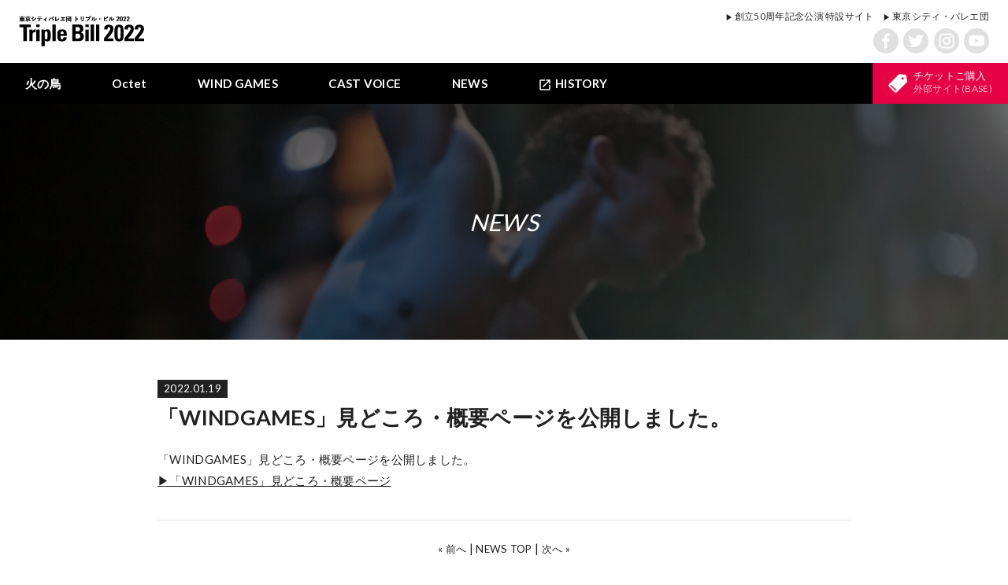

--- FILE ---
content_type: text/html; charset=UTF-8
request_url: https://tokyocityballet.com/triplebill2022/2022/01/19/windgames/
body_size: 4093
content:
<!doctype html>
<html lang="ja">
<head>
<meta charset="utf-8">
<meta name="viewport" content="width=device-width,initial-scale=1">
<meta http-equiv="X-UA-Compatible" content="IE=edge">
<meta name="format-detection" content="telephone=no">
<meta name="SKYPE_TOOLBAR" content="SKYPE_TOOLBAR_PARSER_COMPATIBLE">

<link rel="alternate" href="https://tokyocityballet.com/triplebill2022/feed" type="application/atom+xml" title="最新記事のフィード">
<link href="https://tokyocityballet.com/favicon.ico" rel="shortcut icon">
<link href="https://fonts.googleapis.com/css?family=Lato:400,700,900|Oswald:700|Tangerine" rel="stylesheet">
<link href="https://fonts.googleapis.com/icon?family=Material+Icons" rel="stylesheet">
<link rel="stylesheet" href="https://tokyocityballet.com/css/normalize.css">
<link rel="stylesheet" href="https://tokyocityballet.com/css/common.css">

<link rel="stylesheet" href="https://tokyocityballet.com/css/triplebill2.css?202201191200">



		<!-- All in One SEO 4.9.3 - aioseo.com -->
		<title>「WINDGAMES」見どころ・概要ページを公開しました。 | 東京シティ・バレエ団『トリプル・ビル2022』</title>
	<meta name="robots" content="max-image-preview:large" />
	<meta name="author" content="管理者"/>
	<link rel="canonical" href="https://tokyocityballet.com/triplebill2022/2022/01/19/windgames/" />
	<meta name="generator" content="All in One SEO (AIOSEO) 4.9.3" />
		<meta property="og:locale" content="ja_JP" />
		<meta property="og:site_name" content="東京シティ・バレエ団『トリプル・ビル2022』 | Just another 東京シティ・バレエ団　創立50周年記念サイトサイト site" />
		<meta property="og:type" content="article" />
		<meta property="og:title" content="「WINDGAMES」見どころ・概要ページを公開しました。 | 東京シティ・バレエ団『トリプル・ビル2022』" />
		<meta property="og:url" content="https://tokyocityballet.com/triplebill2022/2022/01/19/windgames/" />
		<meta property="article:published_time" content="2022-01-19T10:03:45+00:00" />
		<meta property="article:modified_time" content="2022-01-19T10:03:45+00:00" />
		<meta name="twitter:card" content="summary" />
		<meta name="twitter:title" content="「WINDGAMES」見どころ・概要ページを公開しました。 | 東京シティ・バレエ団『トリプル・ビル2022』" />
		<script type="application/ld+json" class="aioseo-schema">
			{"@context":"https:\/\/schema.org","@graph":[{"@type":"Article","@id":"https:\/\/tokyocityballet.com\/triplebill2022\/2022\/01\/19\/windgames\/#article","name":"\u300cWINDGAMES\u300d\u898b\u3069\u3053\u308d\u30fb\u6982\u8981\u30da\u30fc\u30b8\u3092\u516c\u958b\u3057\u307e\u3057\u305f\u3002 | \u6771\u4eac\u30b7\u30c6\u30a3\u30fb\u30d0\u30ec\u30a8\u56e3\u300e\u30c8\u30ea\u30d7\u30eb\u30fb\u30d3\u30eb2022\u300f","headline":"\u300cWINDGAMES\u300d\u898b\u3069\u3053\u308d\u30fb\u6982\u8981\u30da\u30fc\u30b8\u3092\u516c\u958b\u3057\u307e\u3057\u305f\u3002","author":{"@id":"https:\/\/tokyocityballet.com\/triplebill2022\/author\/tcb-admin\/#author"},"publisher":{"@id":"https:\/\/tokyocityballet.com\/triplebill2022\/#organization"},"datePublished":"2022-01-19T19:03:45+09:00","dateModified":"2022-01-19T19:03:45+09:00","inLanguage":"ja","mainEntityOfPage":{"@id":"https:\/\/tokyocityballet.com\/triplebill2022\/2022\/01\/19\/windgames\/#webpage"},"isPartOf":{"@id":"https:\/\/tokyocityballet.com\/triplebill2022\/2022\/01\/19\/windgames\/#webpage"},"articleSection":"NEWS"},{"@type":"BreadcrumbList","@id":"https:\/\/tokyocityballet.com\/triplebill2022\/2022\/01\/19\/windgames\/#breadcrumblist","itemListElement":[{"@type":"ListItem","@id":"https:\/\/tokyocityballet.com\/triplebill2022#listItem","position":1,"name":"\u30db\u30fc\u30e0","item":"https:\/\/tokyocityballet.com\/triplebill2022","nextItem":{"@type":"ListItem","@id":"https:\/\/tokyocityballet.com\/triplebill2022\/news\/#listItem","name":"NEWS"}},{"@type":"ListItem","@id":"https:\/\/tokyocityballet.com\/triplebill2022\/news\/#listItem","position":2,"name":"NEWS","item":"https:\/\/tokyocityballet.com\/triplebill2022\/news\/","nextItem":{"@type":"ListItem","@id":"https:\/\/tokyocityballet.com\/triplebill2022\/2022\/01\/19\/windgames\/#listItem","name":"\u300cWINDGAMES\u300d\u898b\u3069\u3053\u308d\u30fb\u6982\u8981\u30da\u30fc\u30b8\u3092\u516c\u958b\u3057\u307e\u3057\u305f\u3002"},"previousItem":{"@type":"ListItem","@id":"https:\/\/tokyocityballet.com\/triplebill2022#listItem","name":"\u30db\u30fc\u30e0"}},{"@type":"ListItem","@id":"https:\/\/tokyocityballet.com\/triplebill2022\/2022\/01\/19\/windgames\/#listItem","position":3,"name":"\u300cWINDGAMES\u300d\u898b\u3069\u3053\u308d\u30fb\u6982\u8981\u30da\u30fc\u30b8\u3092\u516c\u958b\u3057\u307e\u3057\u305f\u3002","previousItem":{"@type":"ListItem","@id":"https:\/\/tokyocityballet.com\/triplebill2022\/news\/#listItem","name":"NEWS"}}]},{"@type":"Organization","@id":"https:\/\/tokyocityballet.com\/triplebill2022\/#organization","name":"\u6771\u4eac\u30b7\u30c6\u30a3\u30fb\u30d0\u30ec\u30a8\u56e3\u300e\u30c8\u30ea\u30d7\u30eb\u30fb\u30d3\u30eb2022\u300f","description":"Just another \u6771\u4eac\u30b7\u30c6\u30a3\u30fb\u30d0\u30ec\u30a8\u56e3\u3000\u5275\u7acb50\u5468\u5e74\u8a18\u5ff5\u30b5\u30a4\u30c8\u30b5\u30a4\u30c8 site","url":"https:\/\/tokyocityballet.com\/triplebill2022\/"},{"@type":"Person","@id":"https:\/\/tokyocityballet.com\/triplebill2022\/author\/tcb-admin\/#author","url":"https:\/\/tokyocityballet.com\/triplebill2022\/author\/tcb-admin\/","name":"\u7ba1\u7406\u8005","image":{"@type":"ImageObject","@id":"https:\/\/tokyocityballet.com\/triplebill2022\/2022\/01\/19\/windgames\/#authorImage","url":"https:\/\/secure.gravatar.com\/avatar\/d56897fd366a9322c40ed75f01a284a8?s=96&d=mm&r=g","width":96,"height":96,"caption":"\u7ba1\u7406\u8005"}},{"@type":"WebPage","@id":"https:\/\/tokyocityballet.com\/triplebill2022\/2022\/01\/19\/windgames\/#webpage","url":"https:\/\/tokyocityballet.com\/triplebill2022\/2022\/01\/19\/windgames\/","name":"\u300cWINDGAMES\u300d\u898b\u3069\u3053\u308d\u30fb\u6982\u8981\u30da\u30fc\u30b8\u3092\u516c\u958b\u3057\u307e\u3057\u305f\u3002 | \u6771\u4eac\u30b7\u30c6\u30a3\u30fb\u30d0\u30ec\u30a8\u56e3\u300e\u30c8\u30ea\u30d7\u30eb\u30fb\u30d3\u30eb2022\u300f","inLanguage":"ja","isPartOf":{"@id":"https:\/\/tokyocityballet.com\/triplebill2022\/#website"},"breadcrumb":{"@id":"https:\/\/tokyocityballet.com\/triplebill2022\/2022\/01\/19\/windgames\/#breadcrumblist"},"author":{"@id":"https:\/\/tokyocityballet.com\/triplebill2022\/author\/tcb-admin\/#author"},"creator":{"@id":"https:\/\/tokyocityballet.com\/triplebill2022\/author\/tcb-admin\/#author"},"datePublished":"2022-01-19T19:03:45+09:00","dateModified":"2022-01-19T19:03:45+09:00"},{"@type":"WebSite","@id":"https:\/\/tokyocityballet.com\/triplebill2022\/#website","url":"https:\/\/tokyocityballet.com\/triplebill2022\/","name":"\u6771\u4eac\u30b7\u30c6\u30a3\u30fb\u30d0\u30ec\u30a8\u56e3\u300e\u30c8\u30ea\u30d7\u30eb\u30fb\u30d3\u30eb2022\u300f","description":"Just another \u6771\u4eac\u30b7\u30c6\u30a3\u30fb\u30d0\u30ec\u30a8\u56e3\u3000\u5275\u7acb50\u5468\u5e74\u8a18\u5ff5\u30b5\u30a4\u30c8\u30b5\u30a4\u30c8 site","inLanguage":"ja","publisher":{"@id":"https:\/\/tokyocityballet.com\/triplebill2022\/#organization"}}]}
		</script>
		<!-- All in One SEO -->

<link rel='dns-prefetch' href='//static.addtoany.com' />
<link rel='dns-prefetch' href='//s.w.org' />
<link rel='stylesheet' id='sbi_styles-css'  href='https://tokyocityballet.com/triplebill2022/wp-content/plugins/instagram-feed/css/sbi-styles.min.css?ver=6.1.5' type='text/css' media='all' />
<link rel='stylesheet' id='wp-block-library-css'  href='https://tokyocityballet.com/triplebill2022/wp-includes/css/dist/block-library/style.min.css?ver=ab457562a17e05f8859fd8ec168411de' type='text/css' media='all' />
<link rel='stylesheet' id='aioseo/css/src/vue/standalone/blocks/table-of-contents/global.scss-css'  href='https://tokyocityballet.com/triplebill2022/wp-content/plugins/all-in-one-seo-pack/dist/Lite/assets/css/table-of-contents/global.e90f6d47.css?ver=4.9.3' type='text/css' media='all' />
<link rel='stylesheet' id='wp-pagenavi-css'  href='https://tokyocityballet.com/triplebill2022/wp-content/plugins/wp-pagenavi/pagenavi-css.css?ver=2.70' type='text/css' media='all' />
<link rel='stylesheet' id='addtoany-css'  href='https://tokyocityballet.com/triplebill2022/wp-content/plugins/add-to-any/addtoany.min.css?ver=1.16' type='text/css' media='all' />
<script type='text/javascript' id='addtoany-core-js-before'>
window.a2a_config=window.a2a_config||{};a2a_config.callbacks=[];a2a_config.overlays=[];a2a_config.templates={};a2a_localize = {
	Share: "共有",
	Save: "ブックマーク",
	Subscribe: "購読",
	Email: "メール",
	Bookmark: "ブックマーク",
	ShowAll: "すべて表示する",
	ShowLess: "小さく表示する",
	FindServices: "サービスを探す",
	FindAnyServiceToAddTo: "追加するサービスを今すぐ探す",
	PoweredBy: "Powered by",
	ShareViaEmail: "メールでシェアする",
	SubscribeViaEmail: "メールで購読する",
	BookmarkInYourBrowser: "ブラウザにブックマーク",
	BookmarkInstructions: "このページをブックマークするには、 Ctrl+D または \u2318+D を押下。",
	AddToYourFavorites: "お気に入りに追加",
	SendFromWebOrProgram: "任意のメールアドレスまたはメールプログラムから送信",
	EmailProgram: "メールプログラム",
	More: "詳細&#8230;",
	ThanksForSharing: "共有ありがとうございます !",
	ThanksForFollowing: "フォローありがとうございます !"
};
</script>
<script type='text/javascript' defer src='https://static.addtoany.com/menu/page.js' id='addtoany-core-js'></script>


<!-- Global site tag (gtag.js) - Google Analytics -->
<script async src="https://www.googletagmanager.com/gtag/js?id=UA-70984274-4"></script>
<script>
  window.dataLayer = window.dataLayer || [];
  function gtag(){dataLayer.push(arguments);}
  gtag('js', new Date());
  gtag('config', 'UA-70984274-4');
</script>
<script src="//kitchen.juicer.cc?color=ortf8mZ9KYw=" async></script>
</head>


<body class="loadAct pc" id="news">



<header>
<div class="primary">

<div class="logo"><a href="https://tokyocityballet.com/triplebill2022"><img src="https://tokyocityballet.com/images/triplebill2/logo.png" alt="東京シティ・バレエ団『トリプル・ビル』"></a></div>

<div class="secondary">
<ul class="link">
<li><a href="https://tokyocityballet.com/" target="_blank"><i class="material-icons">play_arrow</i>創立50周年記念公演 特設サイト</a></li>
<li><a href="http://www.tokyocityballet.org/" target="_blank"><i class="material-icons">play_arrow</i>東京シティ・バレエ団</a></li>
</ul>
<ul class="sns">
<li><a href="https://www.facebook.com/TokyoCityBallet/" target="_blank"><img src="https://tokyocityballet.com/images/common/icon-facebook.png" alt="Facebook"></a></li>
<li><a href="https://twitter.com/tokyocityballet/" target="_blank"><img src="https://tokyocityballet.com/images/common/icon-twitter.png" alt="Twitter"></a></li>
<li><a href="https://www.instagram.com/tcb_official/" target="_blank"><img src="https://tokyocityballet.com/images/common/icon-instagram.png" alt="Instagram"></a></li>
<li><a href="https://www.youtube.com/user/TokyoCityBallet1" target="_blank"><img src="https://tokyocityballet.com/images/common/icon-youtube.png" alt="Youtube"></a></li>
</ul>
</div>
</div>
<nav>
<div class="menu">
<div class="switch"><i class="material-icons open">menu</i><i class="material-icons close">close</i>MENU</div>
<ul>
<li><a href="https://tokyocityballet.com/triplebill2022/firebird/"><i class="material-icons">chevron_right</i>火の鳥</a></li>
<li><a href="https://tokyocityballet.com/triplebill2022/octet/"><i class="material-icons">chevron_right</i>Octet</a></li>
<li><a href="https://tokyocityballet.com/triplebill2022/wind-games/"><i class="material-icons">chevron_right</i>WIND GAMES</a></li>
<li><a href="https://tokyocityballet.com/triplebill2022/cast-voice/"><i class="material-icons">chevron_right</i>CAST VOICE</a></li>
<li><a href="https://tokyocityballet.com/triplebill2022/news/"><i class="material-icons">chevron_right</i>NEWS</a></li>
<li><a href="https://tokyocityballet.com/history" target="_blank"><i class="material-icons blank">open_in_new</i>HISTORY</a></li>


<li class="mo"><a href="https://tokyocityballet.com/" target="_blank"><i class="material-icons">chevron_right</i>創立50周年記念公演 特設サイト</a></li>
<li class="mo"><a href="http://www.tokyocityballet.org/" target="_blank"><i class="material-icons">chevron_right</i>東京シティ・バレエ団</a></li>
<li class="sns">
<ul>
<li><a href="https://www.facebook.com/TokyoCityBallet/" target="_blank"><img src="https://tokyocityballet.com/images/common/icon-facebook.png" alt="Facebook"></a></li>
<li><a href="https://twitter.com/tokyocityballet/" target="_blank"><img src="https://tokyocityballet.com/images/common/icon-twitter.png" alt="Twitter"></a></li>
<li><a href="https://www.instagram.com/tcb_official/" target="_blank"><img src="https://tokyocityballet.com/images/common/icon-instagram.png" alt="Instagram"></a></li>
<li><a href="https://www.youtube.com/user/TokyoCityBallet1" target="_blank"><img src="https://tokyocityballet.com/images/common/icon-youtube.png" alt="Youtube"></a></li>
</ul>
</li>
</ul>

<div class="ticket"><a href="https://tcballet.official.ec/" target="_blank"><span class="title">チケットご購入</span> <span class="note">外部サイト(BASE)</span></a></div>

</div>
</nav>
</header>

<h1 class="content_head content_head_news"><span>NEWS</span></h1>

<div class="width narrow" id="contents">
<div class="date">2022.01.19</div>
<h1>「WINDGAMES」見どころ・概要ページを公開しました。</h1>
<div class="entry-body"><p>「WINDGAMES」見どころ・概要ページを公開しました。</p>
<p><a href="https://tokyocityballet.com/triplebill2022/wind-games/" title="WIND GAMES">▶「WINDGAMES」見どころ・概要ページ</a></p>
</div>
<hr>
<div class="link"><a href="https://tokyocityballet.com/triplebill2022/2022/01/18/firebird/" rel="prev">&#171; 前へ</a> | <a href="https://tokyocityballet.com/triplebill2022/news">NEWS TOP</a> | <a href="https://tokyocityballet.com/triplebill2022/2022/01/19/cast-voice_3/" rel="next">次へ &#187;</a></div>
</div>


<div id="breadcrumbs" class="width">
<ol itemscope itemtype="https://schema.org/BreadcrumbList">

<li itemprop="itemListElement" itemscope itemtype="https://schema.org/ListItem"><a itemprop="item" href="https://tokyocityballet.com/triplebill2022"><span itemprop="name"><i class="material-icons">home</i>トリプル・ビル</span></a>
<meta itemprop="position" content="1">
</li>


<li itemprop="itemListElement" itemscope itemtype="https://schema.org/ListItem"><a itemprop="item" href="https://tokyocityballet.com/triplebill2022/news"><span itemprop="name">NEWS</span></a>
<meta itemprop="position" content="2">
</li>
<li itemprop="itemListElement" itemscope itemtype="https://schema.org/ListItem"><a itemprop="item" href="https://tokyocityballet.com/triplebill2022/2022/01/19/windgames/"><span itemprop="name">「WINDGAMES」見どころ・概要ページを公開しました。</span></a>
<meta itemprop="position" content="3">
</li>


</ol>
</div>

<footer class="uwe">


<div class="inner">
<div class="link"><a href="http://www.tokyocityballet.org/privacy/" target="_blank"><i class="material-icons">play_arrow</i>プライバシーポリシー</a></div>
<div class="copy">
<p><span class="nowrap">〒135-0004</span>　<span class="nowrap">東京都江東区森下1-6-14</span>　<span class="nowrap">レックス森下303号室</span>　<span class="nowrap">TEL：03-5638-2720 / FAX：03-3634-8845</span></p>
<small><span class="nowrap">Copyright &copy; 2022 東京シティ・バレエ団.</span>&nbsp;<span class="nowrap">All Rights Reserved.</span></small> </div>
</div>
</footer>
<script src="https://ajax.googleapis.com/ajax/libs/jquery/2.2.4/jquery.min.js"></script> 
<script src="https://tokyocityballet.com/js/jquery.easing.1.3.js"></script>
<script src="https://tokyocityballet.com/js/common.js"></script>

<!--script src="https://tokyocityballet.com/js/triplebill.js"></script-->



<!-- Instagram Feed JS -->
<script type="text/javascript">
var sbiajaxurl = "https://tokyocityballet.com/triplebill2022/wp-admin/admin-ajax.php";
</script>
</body>
</html>


--- FILE ---
content_type: text/css
request_url: https://tokyocityballet.com/css/common.css
body_size: 2737
content:
@charset "utf-8";

@media screen and (max-width: 1280px) {
}

@media print, screen and (max-width: 960px) {
}

@media screen and (max-width: 560px) {
}
@font-face {
  font-family: "Yu Gothic";
  src: local("Yu Gothic Medium");
  font-weight: 100;
}
@font-face {
  font-family: "Yu Gothic";
  src: local("Yu Gothic Medium");
  font-weight: 200;
}
@font-face {
  font-family: "Yu Gothic";
  src: local("Yu Gothic Medium");
  font-weight: 300;
}
@font-face {
  font-family: "Yu Gothic";
  src: local("Yu Gothic Medium");
  font-weight: 400;
}
@font-face {
  font-family: "Yu Gothic";
  src: local("Yu Gothic Bold");
  font-weight: bold;
}

/* ----------------------------------------------------------------------------------------------------
 * Reset
---------------------------------------------------------------------------------------------------- */

html, body, div, span, applet, object, iframe, h1, h2, h3, h4, h5, h6, p, blockquote, pre, a, abbr, acronym, address, big, cite, code, del, dfn, em, img, ins, kbd, q, s, samp, small, strike, strong, sub, sup, tt, var, b, u, i, center, dl, dt, dd, ol, ul, li, fieldset, form, label, legend, table, caption, tbody, tfoot, thead, tr, th, td, article, aside, canvas, details, embed, figure, figcaption, footer, header, hgroup, menu, nav, output, ruby, section, summary, time, mark, audio, video, input, textarea, button, figure, figcaption {
	margin: 0;
	padding: 0;
	vertical-align: baseline;
	box-sizing: border-box;
}
li {
	vertical-align: top;
}
a {
	outline: none;
	transition: all 0.08s linear;
	color: rgba(33,33,33,1.00);
}
body.pc a:hover {
	color: rgba(230,0,68,1.00)
}
button {
	transition: all 0.08s linear;
}
img {
	max-width: 100%;
	height: auto;
	vertical-align: bottom;
}
ol, ul {
	list-style: none;
}
small {
	font-size: 100%;
}
h1, h2, h3, h4 {
	font-weight: normal;
	font-size: 100%;
}
th, td {
	font-weight: normal;
	text-align: left;
}
button {
	cursor: pointer;
	border: none;
}
button:focus, input:focus, textarea:focus {
	outline: none;
}
table {
	border-collapse: collapse;
	border-spacing: 0;
}
select {
	-webkit-appearance: none;
	-moz-appearance: none;
	appearance: none;
}
select::-ms-expand {
 display: none;
}
sup {
	padding-left: 2px;
	padding-right: 2px;
	white-space: nowrap;
}
/* ----------------------------------------------------------------------------------------------------
 * Common
---------------------------------------------------------------------------------------------------- */

html, body, input, select, textarea, button, #colorbox {
	font-family: Lato, "游ゴシック体", YuGothic, "游ゴシック", "Yu Gothic", "メイリオ", Meiryo, sans-serif;
	font-weight: 500;
	color: rgba(33,33,33,1.00);
	font-size: 15px;
	letter-spacing: 0.02em;
}
html, body {
	height: 100%;
	width: 100%;
	text-align: center;
	background-color: rgba(255,255,255,1.00);
	line-height: 1.8em;
}
textarea {
	line-height: 1.4em;
}
body.loadAct * {
	transition: none !important;
}
.width {
	width: 100%;
	max-width: 1280px;
	margin-left: auto;
	margin-right: auto;
	display: block;
	overflow: hidden;
	text-align: left;
	padding-left: 40px;
	padding-right: 40px;
}
.width.narrow {
	max-width: 960px;
}
.none {
	display: none;
}
.clear {
	clear: both;
}
.nowrap {
	white-space: nowrap;
	display: inline-block;
}
.inline-block {
	display: inline-block;
}
.bold {
	font-weight: bold;
}
.text-gray {
	color: rgba(189,189,189,1.00);
}
.text-large {
	font-size: 1.13rem;
	line-height: 1.6em;
}
.text-small {
	font-size: 0.89rem;
	line-height: 1.6em;
}
.text-gray {
color: rgba(189,189,189,1.00);
}
.material-icons {
	line-height: 1em;
	vertical-align: middle;
}

@media print, screen and (max-width: 960px) {
.width {
	padding-left: 24px;
	padding-right: 24px;
}
}

@media screen and (max-width: 560px) {
html, body, input, select, textarea, button, #colorbox {
	font-size: 14px;
	letter-spacing: 0.01em;
}
.width {
	padding-left: 16px;
	padding-right: 16px;
}
}
/* ----------------------------------------------------------------------------------------------------
 * Header
---------------------------------------------------------------------------------------------------- */

header {
	background-color: rgba(255,255,255,1.00);
	display: block;
	z-index: 9999;
	position: relative;
}
header .primary {
	height: 80px;
	position: relative;
}
header .primary .logo {
	height: 100%;
	text-align: left;
	position: absolute;
	left: 24px;
}
header .primary .logo img {
	height: 100%;
	width: auto;
}
header .secondary {
	height: 80px;
	position: absolute;
	right: 24px;
}
header .secondary .logo-tcb {
	position: absolute;
	width: 42px;
	right: 0;
	top: 12px;
}
header .secondary .tcb-logo img {
	width: 100%;
	height: auto;
}
header .secondary ul.link {
	font-size: 0;
	position: absolute;
	right: 60px;
	white-space: nowrap;
	top: 12px;
}
header .secondary ul.link li {
	display: inline-block;
	margin-left: 8px;
}
header .secondary ul.link li a {
	font-size: 0.79rem;
	line-height: 1em;
	text-decoration: none;
}
header .secondary ul.link li a i {
	font-size: 14px;
	margin-right: 1px;
}
header .secondary ul.sns {
	position: absolute;
	right: 60px;
	bottom: 12px;
	font-size: 0;
	white-space: nowrap;
}
header .secondary ul.sns li {
	display: inline-block;
	margin-left: 6px;
}
header .secondary ul.sns li a {
	display: block;
	width: 32px;
	height: 32px;
	background-color: rgba(224,224,224,1.00);
	border-radius: 16px;
	position: relative;
}
header .secondary ul.sns li a img {
	width: 24px;
	height: auto;
	position: absolute;
	top: 4px;
	left: 4px;
}

@media print, screen and (max-width: 960px) {
header .primary {
	height: 64px;
}
header .primary .logo {
	left: 16px;
}
header .secondary {
	height: 64px;
}
header .secondary {
	right: 16px;
}
header .secondary .logo-tcb {
	width: 34px;
	top: 10px;
}
header .secondary ul.link {
	display: none;
}
header .secondary ul.sns {
	display: none;
}
}

@media screen and (max-width: 560px) {
header .primary {
	height: 48px;
}
header .primary .logo {
	left: 8px;
}
header .secondary {
	height: 48px;
}
header .secondary {
	right: 8px;
}
header .secondary .logo-tcb {
	width: 26px;
	top: 7px;
}
}
header .menu {
	background-color: rgba(0,0,0,1.00);
	position: relative;
}
header .menu a {
	color: rgba(255,255,255,1.00);
	text-decoration: none;
}

@media screen and (min-width: 961px) {
header .menu {
	height: 52px;
}
}

@media print, screen and (max-width: 960px) {
header .menu {
	text-align: left;
}
}

@media screen and (max-width: 560px) {
header .menu {
}
}

@media screen and (min-width: 961px) {
header .menu .switch {
	display: none;
}
header .menu > ul {
	font-size: 0;
}
header .menu > ul > li {
	display: inline-block;
	position: relative;
}
header .menu > ul > li i {
	display: none;
}
header .menu > ul > li > .inner {
	position: relative;
}
header .menu > ul > li > a, header .menu > ul > li > .inner > span {
	display: block;
	line-height: 52px;
	font-size: 1rem;
	font-weight: bold;
	padding-left: 32px;
	padding-right: 32px;
	color: rgba(255,255,255,1.00);
	transition: all 0.08s linear;
	cursor: pointer;
}
body.pc header .menu > ul > li > .inner > span:hover {
	color: rgba(230,0,68,1.00)
}
header .menu > ul > li.child > .inner > ul {
	position: absolute;
	left: 50%;
	display: none;
}
header .menu > ul > li.child > .inner > ul > li {
	background-color: rgba(0,0,0,1.00);
}
header .menu > ul > li.child > .inner > ul > li:first-child {
	padding-top: 8px;
}
header .menu > ul > li.child > .inner > ul > li:last-child {
	padding-bottom: 12px;
}
header .menu > ul > li.child > .inner > ul > li > a {
	font-size: 1rem;
	font-weight: bold;
	white-space: nowrap;
	display: block;
	line-height: 40px;
}
header .menu > ul > li.child > .inner > ul > li > a span {
	font-size: 0.89rem;
	padding-left: 8px;
}
header .menu > ul > li.mo {
	display: none;
}
header .menu > ul > li.sns {
	display: none;
}
}

@media print, screen and (max-width: 960px) {
header .menu .switch {
	height: 48px;
	color: rgba(255,255,255,1.00);
	line-height: 48px;
	cursor: pointer;
	padding-left: 16px;
	font-weight: bold;
	transition: all 0.08s linear;
}
body.pc header .menu .switch:hover {
	color: rgba(230,0,68,1.00)
}
header .menu .switch i {
	font-size: 26px;
	margin-right: 4px;
}
header .menu .switch i.open {
	display: inline-block;
}
header .menu .switch i.close {
	display: none;
}
header .menu .switch.active i.open {
	display: none;
}
header .menu .switch.active i.close {
	display: inline-block;
}
header .menu > ul {
	background-color: rgba(0,0,0,1.00);
	display: none;
}
header .menu > ul > li {
	display: block;
	border-top: 1px solid rgba(33,33,33,1.00);
}
header .menu > ul > li > a, header .menu > ul > li > .inner > span, header .menu > ul > li.child > .inner > ul > li > a {
	display: block;
	line-height: 48px;
	font-weight: bold;
	color: rgba(255,255,255,1.00);
	padding-left: 16px;
	cursor: pointer;
	transition: all 0.08s linear;
	white-space: nowrap;
}
header .menu > ul > li.child > .inner > ul {
	display: none;
}
header .menu > ul > li.child > .inner > ul > li > a {
	padding-left: 36px;
}
header .menu > ul > li.child > .inner > ul > li > a > span {
	font-size: 0.89rem;
	padding-left: 8px;
}
header .menu > ul > li > a i, header .menu > ul > li > .inner i {
	font-size: 24px;
	margin-right: 2px;
}
header .menu > ul > li.mo > a {
	font-size: 0.89rem;
	font-weight: normal;
	opacity: 0.72;
}
header .menu > ul > li.mo > a > i {
	font-size: 20px;
}
body.pc header .menu > ul > li > .inner > span:hover, body.pc header .menu > ul > li.child > .inner > ul > li > a:hover {
	color: rgba(230,0,68,1.00);
}
header .menu > ul > li > .inner > span i.add {
	display: inline-block;
}
header .menu > ul > li > .inner > span i.remove {
	display: none;
}
header .menu > ul > li > .inner > span.active i.add {
	display: none;
}
header .menu > ul > li > .inner > span.active i.remove {
	display: inline-block;
}
header .menu > ul > li.child > .inner > ul {
}
header .menu > ul > li.child > .inner > ul > li {
	border-top: 1px solid rgba(33,33,33,1.00);
}
header .menu > ul > li.sns {
	text-align: center;
	padding-top: 12px;
	padding-bottom: 12px;
}
header .menu > ul > li.sns > ul {
	font-size: 0;
}
header .menu > ul > li.sns > ul > li {
	display: inline-block;
}
header .menu > ul > li.sns > ul > li > a {
	width: 40px;
	height: 40px;
	display: block;
	background-color: rgba(189,189,189,1.00);
	border-radius: 20px;
	margin-left: 6px;
	margin-right: 6px;
}
header .menu > ul > li.sns > ul > li > a img {
	width: 26px;
	height: auto;
	margin-top: 7px;
}
}

@media screen and (max-width: 560px) {
header .menu .switch {
	height: 44px;
	line-height: 44px;
	padding-left: 8px;
}
header .menu .switch i {
	font-size: 24px;
}
header .menu > ul > li > a, header .menu > ul > li > .inner > span, header .menu > ul > li.child > .inner > ul > li > a {
	line-height: 44px;
	padding-left: 10px;
}
header .menu > ul > li.child > .inner > ul > li > a {
	padding-left: 28px;
}
header .menu > ul > li > a i, header .menu > ul > li > .inner i {
	font-size: 20px;
}
header .menu > ul > li.mo > a > i {
	font-size: 18px;
}
body.pc header .menu > ul > li > .inner > span:hover, body.pc header .menu > ul > li.child > .inner > ul > li > a:hover {
	color: rgba(230,0,68,1.00);
}
header .menu > ul > li > .inner > span i.remove {
	display: none;
}
header .menu > ul > li.child > .inner > ul {
}
header .menu > ul > li.child > .inner > ul > li {
	border-top: 1px solid rgba(33,33,33,1.00);
}
header .menu > ul > li.sns {
	text-align: center;
	padding-top: 12px;
	padding-bottom: 12px;
}
header .menu > ul > li.sns > ul {
	font-size: 0;
}
header .menu > ul > li.sns > ul > li {
	display: inline-block;
}
header .menu > ul > li.sns > ul > li > a {
	width: 40px;
	height: 40px;
	display: block;
	background-color: rgba(189,189,189,1.00);
	border-radius: 20px;
	margin-left: 6px;
	margin-right: 6px;
}
header .menu > ul > li.sns > ul > li > a img {
	width: 26px;
	height: auto;
	margin-top: 7px;
}
}
header .menu .ticket {
	display: block;
	position: absolute;
	top: 0px;
	right: 0px;
	background-color: rgba(230,0,68,1.00);
	height: 100%;
}
header .menu .ticket a {
	display: block;
	height: 100%;
	white-space: nowrap;
	background-image: url(../images/common/icon-ticket.png);
	background-repeat: no-repeat;
	background-position: 20px center;
	background-size: 24px auto;
	padding-left: 52px;
	padding-right: 20px;
	text-align: left;
}
body.pc header .menu .ticket a:hover {
	background-color: rgba(255,28,95,1.00);
	color: rgba(255,255,255,1.00);
}
header .menu .ticket a span.title {
	display: block;
	font-size: 0.89rem;
	line-height: 1em;
	margin-bottom: 4px;
	padding-top: 10px;
}
header .menu .ticket a span.note {
	display: block;
	font-size: 0.79rem;
	line-height: 1em;
	opacity: 0.72;
}

@media print, screen and (max-width: 960px) {
header .menu .ticket {
	height: 48px;
}
header .menu .ticket a {
	background-position: 16px center;
	background-size: 22px auto;
	padding-left: 44px;
	padding-right: 16px;
}
header .menu .ticket a span.title {
	font-size: 0.79rem;
	line-height: 1em;
	margin-bottom: 5px;
	padding-top: 12px;
}
header .menu .ticket a span.note {
	font-size: 0.70rem;
	line-height: 1em;
}
}

@media screen and (max-width: 560px) {
header .menu .ticket {
	height: 44px;
}
header .menu .ticket a {
	background-position: 12px center;
	background-size: 20px auto;
	padding-left: 38px;
	padding-right: 12px;
}
header .menu .ticket a span.title {
	margin-bottom: 5px;
	padding-top: 11px;
}
}

@media screen and (min-width: 961px) {
header .menu > ul > li.child > .inner > ul.contents {
	width: 312px;
	margin-left: -156px;
}
}

@media screen and (min-width: 961px) {
header .menu > ul > li i.blank {
	display: inline;
	font-size: 18px;
	margin-right: 4px;
}
}

@media print, screen and (max-width: 960px) {
header .menu > ul > li i.blank {
	font-size: 20px;
	margin-left: 2px;
	margin-right: 4px;
}
}

@media screen and (max-width: 560px) {
header .menu > ul > li i.blank {
	font-size: 16px;
}
}


/* ----------------------------------------------------------------------------------------------------
 * Footer
---------------------------------------------------------------------------------------------------- */

footer {
	display: block;
	background-color: rgba(0,0,0,1.00);
}
footer .inner {
	clear: both;
	font-size: 0.79rem;
	line-height: 1.6em;
	height: 64px;
	padding-left: 40px;
	padding-right: 40px;
}
footer .inner .link {
	float: right;
}
footer .inner .link a {
	color: rgba(255,255,255,1.00);
	text-decoration: none;
}
footer .inner .link a:hover {
	color: rgba(230,0,68,1.00)
}
footer .inner .link i {
	font-size: 14px;
	margin-right: 1px;
}
footer .inner .copy {
	float: left;
	text-align: left;
	color: rgba(255,255,255,1.00);
}



@media print, screen and (max-width: 960px) {
footer .inner {
	height: auto;
	padding-left: 24px;
	padding-right: 24px;
}
footer .inner .link {
	float: none;
	text-align: right;
	padding-bottom: 4px;
}
footer .inner .copy {
	float: none;
	padding-bottom: 16px;
}
}

@media screen and (max-width: 560px) {
footer .inner {
	padding-left: 16px;
	padding-right: 16px;
}
}







/* ----------------------------------------------------------------------------------------------------
 * Breadcrumbs
---------------------------------------------------------------------------------------------------- */
#breadcrumbs {
}
#breadcrumbs ol {
	font-size: 0;
	width: 100%;
	display: block;
	overflow: hidden;
	white-space: nowrap;
}
#breadcrumbs ol li {
	padding-left: 2px;
	color: rgba(189,189,189,1.00);
	font-size: 0.79rem;
	line-height: 1.2em;
	display: inline;
}
#breadcrumbs ol li::after {
	content: '＞';
	font-size: 0.70rem;
	line-height: 1em;
	padding-left: 2px;
}
#breadcrumbs ol li:last-child::after {
	content: '';
}
#breadcrumbs ol li a {
	text-decoration: none;
	color: rgba(189,189,189,1.00);
	display: inline-block;
}
#breadcrumbs ol li a i {
	font-size: 16px;
	margin-right: 1px;
}
#breadcrumbs ol li a:hover {
	color: rgba(230,0,68,1.00)
}
/* ----------------------------------------------------------------------------------------------------
 * Contents
---------------------------------------------------------------------------------------------------- */
#wrap {
	position: relative;
	padding-top: 132px;
}


--- FILE ---
content_type: text/css
request_url: https://tokyocityballet.com/css/triplebill2.css?202201191200
body_size: 6443
content:
@charset "utf-8";

@media screen and (max-width: 1280px) {
}

@media print, screen and (max-width: 960px) {
}

@media screen and (max-width: 560px) {
}

.ev_none{
	pointer-events: none;
	opacity: 0.7;
}

/* ----------------------------------------------------------------------------------------------------
 * Header
---------------------------------------------------------------------------------------------------- */
header .menu > ul{
	text-align: left;
}
@media screen and (min-width: 961px) {
header .menu > ul > li.child > .inner > ul.contents {
	width: 256px;
	margin-left: -128px;
}
}
header .secondary ul.link {
	right: 0px;
}
header .secondary ul.sns {
	right: 0px;
}
header .menu > ul > li.child > .inner > ul > li > a span {
	font-size: 0.89rem;
}
/* ----------------------------------------------------------------------------------------------------
 * Footer
---------------------------------------------------------------------------------------------------- */

footer {
	background-image: url("../images/triplebill2/bg_top_1.jpg");
	background-repeat: no-repeat;
	background-position: center right;
	padding-top: 240px;
	background-size: cover;
}
body#home footer {
	padding-top: 40px;
}
footer .sns {
	height: auto;
	margin-bottom: 0;
	text-align: center;
	display: flex;
	justify-content: center;
	padding-bottom: 40px;
}
footer .fb_area,
footer .ig_area{
	width: 40%;
	margin:  0 2%;
	background: #fff;
}
footer .inner{
	padding-top: 20px;
	background: #000;
}

@media print, screen and (max-width: 960px) {
footer {
	background-position: center bottom 56px;
	padding-top: 160px;
}
body#home footer {
	padding-top: 32px;
}
footer .sns {
	margin-bottom: 280px;
}
}

@media screen and (max-width: 560px) {
footer {
	padding-top: 120px;
}
body#home footer {
	padding-top: 24px;
}
footer .sns {
	margin-bottom: 0;
}

footer .sns {
	display: block;
	padding-bottom: 20px;
}

footer .fb_area,
footer .ig_area{
	width: 100%;
	margin:  0 0 20px 0;
}

}
/* ----------------------------------------------------------------------------------------------------
 * Home
---------------------------------------------------------------------------------------------------- */


body#home .home-main {
	height: 560px;
	z-index: 200;
	position: relative;
}

@media print, screen and (max-width: 960px) {
body#home .home-main {
	height: 480px;
}
}

@media screen and (max-width: 560px) {
body#home .home-main {
	height: 280px;
}
}
body#home .home-main .inner {
	position: relative;
	overflow: inherit;
	z-index: 900;
}
body#home .home-main .inner .info {
	background-color: rgba(0,0,0,1.00);
	width: 440px;
	padding: 40px;
	position: absolute;
	top: 340px;
}
body#home .home-main .inner .info h1 {
	display: block;
	padding-bottom: 18px;
	margin-bottom: 18px;
	border-bottom: 1px solid rgba(44,44,44,1.00);
}
body#home .home-main .inner .info .date {
	margin-bottom: 24px;
}
body#home .home-main .inner .info .link {
}
body#home .home-main .inner .info .link a {
	display: block;
	background-color: rgba(230,0,68,0.92);
	color: rgba(255,255,255,1.00);
	text-decoration: none;
	padding-top: 20px;
	padding-bottom: 20px;
	text-align: center;
	white-space: nowrap;
}
body#home.pc .home-main .inner .info .link a:hover {
	background-color: rgba(255,28,95,1.00);
}
body#home .home-main .inner .info .link a img {
	width: 30px;
	height: auto;
	margin-right: 10px;
	vertical-align: text-bottom
}
body#home .home-main .inner .info .link a .label {
	font-family: 'Oswald', sans-serif;
	font-size: 2.03rem;
	line-height: 1em;
}
body#home .home-main .inner .info .link a .note {
	font-size: 0.89rem;
	opacity: 0.72;
	line-height: 1em;
	padding-left: 4px;
}

@media print, screen and (max-width: 960px) {
body#home .home-main .inner .info {
	width: 360px;
	top: 368px;
	padding: 36px;
}
body#home .home-main .inner .info h1 {
	margin-bottom: 14px;
}
body#home .home-main .inner .info .date {
	margin-bottom: 22px;
}
body#home .home-main .inner .info .link a {
	padding-top: 16px;
	padding-bottom: 16px;
}
body#home .home-main .inner .info .link a img {
	width: 24px;
	margin-right: 6px;
}
body#home .home-main .inner .info .link a .label {
	font-size: 1.60rem;
}
body#home .home-main .inner .info .link a .note {
	font-size: 0.79rem;
}
}

@media screen and (max-width: 560px) {
body#home .home-main .inner .info {
	width: 280px;
	top: 224px;
	padding: 28px;
}
body#home .home-main .inner .info h1 {
	margin-bottom: 10px;
}
body#home .home-main .inner .info .date {
	margin-bottom: 18px;
}
body#home .home-main .inner .info .link a {
	padding-top: 12px;
	padding-bottom: 12px;
}
body#home .home-main .inner .info .link a img {
	width: 18px;
	margin-right: 5px;
}
body#home .home-main .inner .info .link a .label {
	font-size: 1.27rem;
}
body#home .home-main .inner .info .link a .note {
	font-size: 0.70rem;
}
}
body#home .home-main .slider {
	position: absolute;
	width: 100%;
	top: 0;
	left: 0;
}
body#home .home-main .slick-prev, body#home .home-main .slick-next {
	position: absolute;
	bottom: -32px;
	width: 28px;
	height: 28px;
	z-index: 1000;
	cursor: pointer;
	transition: all 0.08s linear;
}
body#home.pc .home-main .slick-prev:hover, body#home.pc .home-main .slick-next:hover {
	color: rgba(230,0,68,1.00)
}
body#home .home-main .slick-prev i, body#home .home-main .slick-next i {
	font-size: 28px;
}
body#home .home-main .slick-prev {
	right: 36px;
}
body#home .home-main .slick-next {
	right: 8px;
}
body#home .home-main .slider .slide {
	display: block;
	width: 100%;
	height: 560px;
	position: relative;
	overflow: hidden;
}
body#home .home-main .slider .slide {
	background-size: cover;
	background-repeat: no-repeat;
	background-position: center center;
}
body#home .home-main .slider a.slide:hover {
	opacity: 0.72;
}
body#home .home-main .slider .slide.slide01 {
	background-image: url(../images/triplebill2/main_1.jpg);
}
body#home .home-main .slider .slide.slide02 {
	background-image: url(../images/triplebill2/main_2.jpg);
}
body#home .home-main .slider .slide.slide03 {
	background-image: url(../images/triplebill2/main_3.jpg);
}
body#home .home-main .slider .slide .title {
	color: rgba(255,255,255,0.80);
	text-align: right;
	font-size: 8.33rem;
	line-height: 1.2em;
	font-family: 'Tangerine', cursive;
	position: absolute;
	z-index: 1;
	right: 40px;
	bottom: 40px;
}
body#home .home-main .slider .slide .copy {
	color: rgba(255,255,255,0.80);
	font-size: 0.79rem;
	line-height: 1.4em;
	text-align: right;
	position: absolute;
	z-index: 1;
	right: 24px;
	bottom: 16px;
}
body#home .home-main .slider .slide .mask {
	background-image: url(../images/common/mask-black.png);
	background-repeat: repeat;
	position: absolute;
	width: 100%;
	height: 100%;
	z-index: 0;
}

@media screen and (max-width: 1140px) {
}

@media print, screen and (max-width: 960px) {
body#home .home-main .slider .slide {
	height: 480px;
}
body#home .home-main .slider .slide .title {
	font-size: 6.58rem;
	bottom: 96px;
}
}

@media screen and (max-width: 560px) {
body#home .home-main .slider .slide {
	height: 280px;
}
body#home .home-main .slider .slide .title {
	font-size: 5.20rem;
	white-space: nowrap;
	right: 24px;
	bottom: 88px;
}
body#home .home-main .slider .slide .copy {
	right: 16px;
	bottom: 64px;
}
}
body#home .home-news {
	padding-top: 80px;
	padding-bottom: 80px;
	position: relative;
	z-index: 100;
}
body#home .home-news .bg {
	width: 44%;
	background-image: url(../images/triplebill/bg-home-news.png);
	background-position: right center;
	background-size: cover;
	background-repeat: no-repeat;
	position: absolute;
	top: 0px;
	bottom: 0px;
	left: 0px;
}
body#home .home-news .inner {
	padding-left: 480px;
	position: relative;
}
body#home .home-news .inner h2 {
	border-bottom: 1px solid rgba(33,33,33,1.00);
	line-height: 1em;
	font-weight: bold;
	padding-bottom: 8px;
	display: block;
	font-size: 1.13rem;
	margin-bottom: 16px;
}
body#home .home-news .inner h2 + a {
	float: right;
	font-size: 0.79rem;
	line-height: 1em;
	text-decoration: none;
	font-weight: bold;
	margin-top: -40px;
}
body#home .home-news .inner h2 + a i {
	font-size: 14px;
	margin-right: 1px;
}
body#home .home-news .inner dl {
}
body#home .home-news .inner dl dt {
	float: left;
	font-size: 0.89rem;
	line-height: 1.6em;
}
body#home .home-news .inner dl dd {
	padding-left: 96px;
	line-height: 1.6em;
	margin-bottom: 8px;
}
body#home .home-news .inner dl dd:last-child {
	margin-bottom: 0px;
}
body#home .home-news .inner dl dd a {
	text-decoration: none;
}

@media print, screen and (max-width: 960px) {
body#home .home-news {
	padding-top: 280px;
	padding-bottom: 48px;
}
body#home .home-news .bg {
	width: 48%;
}
body#home .home-news .inner {
	padding-left: 26%;
}
}

@media screen and (max-width: 560px) {
body#home .home-news {
	padding-top: 272px;
}
body#home .home-news .inner {
	padding-left: 8%;
}
body#home .home-news .inner dl dd {
	padding-left: 84px;
}
}
body#home .home-link::after {
	content: '';
	display: block;
	clear: both;
	margin-bottom: 0;
}
body#home .home-link > div {
	width: 100%;
	height: 300px;
	position: relative;
	border-right: 1px solid rgba(0,0,0,1.00);
}
body#home .home-link > div:last-child {
	border-right: none;
}
body#home .home-link > div a {
	display: block;
	position: absolute;
	top: 0;
	bottom: 0;
	left: 0;
	right: 0;
	background-size: cover;
	background-position: center center;
}
body#home.pc .home-link > div a:hover {
	opacity: 0.72;
}
body#home .home-link > div a.synapse {
	background-image: url(../images/triplebill2/img_top_1.jpg);
}
body#home .home-link > div a.without-words {
	background-image: url(../images/triplebill2/img_top_2.jpg);
}
body#home .home-link > div a.sleeping-beauty {
	background-image: url(../images/triplebill2/img_top_3.jpg);
}
body#home .home-link > div a .title {
	z-index: 1;
	position: absolute;
	left: 0;
	top: 50%;
	margin-top: -0.5em;
	width: 100%;
	line-height: 1;
	color: rgba(255,255,255,1.00);
	font-weight: bold;
	font-size: 1.60rem;
	line-height: 1em;
	text-align: center;
	font-style: italic;
}
body#home .home-link > div a .title span {
	font-size: 1.27rem;
	display: inline-block;
}
body#home .home-link > div a .arrow {
	width: 32px;
	height: 32px;
	z-index: 1;
	position: absolute;
	right: 16px;
	bottom: 16px;
	background-color: rgba(212,0,63,1.00);
	color: rgba(255,255,255,1.00);
	transition: all 0.08s linear;
}
body#home.pc .home-link > div a:hover .arrow {
	right: 12px;
}
body#home .home-link > div a .arrow i {
	font-size: 24px;
	line-height: 32px;
}
body#home .home-link > div a .mask {
	background-image: url(../images/common/mask-black.png);
	background-repeat: repeat;
	position: absolute;
	z-index: 0;
	top: 0;
	bottom: 0;
	left: 0;
	right: 0;
}

@media screen and (max-width: 1280px) {
}

@media print, screen and (max-width: 960px) {
body#home .home-link > div {
	height: 240px;
}
body#home .home-link > div a .title {
	font-size: 1.27rem;
}
body#home .home-link > div a .title span {
	font-size: 1.13rem;
}
}

@media screen and (max-width: 560px) {
body#home .home-link > div {
	float: none;
	width: 100%;
	height: 160px;
	border-right: none;
	border-bottom: 1px solid rgba(0,0,0,1.00);
}
body#home .home-link > div:last-child {
	border-bottom: none;
}
body#home .home-link > div a .title {
	font-size: 1.13rem;
	padding-right: 16px;
}
body#home .home-link > div a .title span {
	font-size: 1.00rem;
}
body#home .home-link > div a .arrow {
	width: 28px;
	height: 28px;
}
body#home .home-link > div a .arrow i {
	font-size: 20px;
	line-height: 28px;
}
}
.home-message{
	padding-top: 100px;
	padding-bottom: 100px;
	background: url("../images/triplebill2/bg_top_2.jpg") top center no-repeat;
	background-size: 100% auto;
}
.home-message h2 { margin-bottom: 80px;}
.home-message h2 .en,
.home-message h2 .jp{ text-align: center;}

	.home-message .pic{
		width: 30%;
		float: left;
		margin-right: 5%;
	}
	.home-message .txt{
		overflow: hidden;
		margin: auto;
		max-width: 840px;
	}
	.home-message .txt p{
		margin-bottom: 2.5em;
		line-height: 2.25;
	}
	.home-message .txt p:last-child{
		margin: 0;
	}
	.home-message .pic p{
		margin-top: 1em;
		line-height: 1.25;
		
	}
	.home-message .pic strong{
		font-size: 112.5%
	}
.btn_more_area{
	text-align: center;
}
.btn_more_area a{
	display: inline-block;
	padding:  10px 2em;
	border: 1px solid #000;
	border-radius: 20px;
	line-height: 1;
	text-decoration: none;
}
	.home-message .more{
		display: none;
	}
@media screen and (max-width: 560px) {
	.home-message .pic{
		width: 100%;
		float: none;
		margin-right: 0;
		margin-bottom: 1em;
	}
	.home-message .txt{
		overflow: hidden;
	}
	.home-message .pic p{
		
	}
}

body#home .home-castvoice {
	padding-top: 32px;
	padding-bottom: 80px;
}
body#home .home-castvoice .inner {
	position: relative;
	background-color: rgba(0,0,0,1.00);
	text-align: center;
}
body#home .home-castvoice .inner::after {
	content: '';
	display: block;
	clear: both;
}
body#home .home-castvoice .inner .mask {
	position: absolute;
	top: 0;
	bottom: 0;
	left: 0;
	right: 0;
	background-image: url(/images/common/mask-black.png);
	background-repeat: repeat;
	z-index: 1;
}
body#home .home-castvoice .inner .bg {
	position: relative;
	width: 12.5%;
	float: left;
	z-index: 0;
}
body#home .home-castvoice .inner .bg:before {
	content: "";
	display: block;
	padding-top: 100%;
}
body#home .home-castvoice .inner .bg > div {
	position: absolute;
	top: 0;
	left: 0;
	bottom: 0;
	right: 0;
	background-position: center top -48px;
	background-size: 150% auto;
	background-repeat: no-repeat;
	-webkit-filter: grayscale(100%);
	-moz-filter: grayscale(100%);
	-ms-filter: grayscale(100%);
	-o-filter: grayscale(100%);
	filter: grayscale(100%);
	opacity: 0.48;
}
.home-sponsor{
	padding-top: 40px;
	padding-bottom: 40px;
}
.home-sponsor li{
	text-align: center;
}
body#home .home-castvoice .inner h2 {
	display: block;
	width: 100%;
	top: 32%;
	position: absolute;
	z-index: 4;
	color: rgba(255,255,255,1.00);
}
.home-message h2 .en,
body#home .home-castvoice .inner h2 .en {
	display: block;
	font-weight: bold;
	font-size: 1.60rem;
	line-height: 1.4em;
}
.home-message h2 .jp,
body#home .home-castvoice .inner h2 .jp {
	display: block;
	font-weight: bold;
	font-size: 0.89rem;
	line-height: 1.4em;
}
body#home .home-castvoice .inner .link {
	position: absolute;
	width: 100%;
	bottom: 32%;
	z-index: 4;
}
body#home .home-castvoice .inner .link a {
	display: inline-block;
	background-color: rgba(212,0,63,1.00);
	color: rgba(255,255,255,1.00);
	text-decoration: none;
	font-weight: bold;
	font-size: 0.89rem;
	line-height: 36px;
	border-radius: 20px;
	padding-left: 48px;
	padding-right: 48px;
}
body#home.pc .home-castvoice .inner .link a:hover {
	background-color: rgba(255,28,95,1.00);
}
body#home .home-castvoice .inner .link a i {
	font-size: 20px;
	margin-right: 2px;
}
body#home .home-castvoice .inner .copy1, body#home .home-castvoice .inner .copy2, body#home .home-castvoice .inner .copy3, body#home .home-castvoice .inner .copy4, body#home .home-castvoice .inner .copy5, body#home .home-castvoice .inner .copy6 {
	display: block;
	position: absolute;
	color: rgba(255,255,255,0.16);
	font-family: "リュウミン M-KL";
	z-index: 2;
	line-height: 1.2em;
}
body#home .home-castvoice .inner .copy1 {
	font-size: 2vh;
	top: 4%;
	right: 6%;
}
body#home .home-castvoice .inner .copy2 {
	font-size: 2vh;
	left: 18%;
	top: 20%;
}
body#home .home-castvoice .inner .copy3 {
	font-size: 4vh;
	-webkit-writing-mode: vertical-rl;
	-moz-writing-mode: vertical-rl;
	-ms-writing-mode: tb-rl;
	writing-mode: vertical-rl;
	left: 2%;
	top: 8%;
}
body#home .home-castvoice .inner .copy4 {
	font-size: 4vh;
	left: 24%;
	bottom: 24%;
}
body#home .home-castvoice .inner .copy5 {
	font-size: 3vh;
	-webkit-writing-mode: vertical-rl;
	-moz-writing-mode: vertical-rl;
	-ms-writing-mode: tb-rl;
	writing-mode: vertical-rl;
	right: 4%;
	bottom: 4%;
}
body#home .home-castvoice .inner .copy6 {
	font-size: 2vh;
	left: 2%;
	bottom: 4%;
}

@media screen and (max-width: 1280px) {
body#home .home-castvoice .inner h2 {
	top: 28%;
}
body#home .home-castvoice .inner .link {
	bottom: 28%;
}
}

@media print, screen and (max-width: 960px) {
body#home .home-castvoice {
	padding-top: 0px;
	padding-bottom: 64px;
}
body#home .home-castvoice .inner .bg {
	width: 16.66%;
}
body#home .home-castvoice .inner .bg.tb {
	display: none;
}
body#home .home-castvoice .inner h2 {
	top: 26%;
}
body#home .home-castvoice .inner .link {
	bottom: 26%;
}
body#home .home-castvoice .inner h2 .en {
	font-size: 1.42rem;
}
body#home .home-castvoice .inner h2 .jp {
	font-size: 0.79rem;
}
body#home .home-castvoice .inner .copy1 {
	font-size: 1.5vh;
}
body#home .home-castvoice .inner .copy2 {
	font-size: 1.5vh;
}
body#home .home-castvoice .inner .copy3 {
	font-size: 3vh;
}
body#home .home-castvoice .inner .copy4 {
	font-size: 3vh;
}
body#home .home-castvoice .inner .copy5 {
	font-size: 2vh;
}
body#home .home-castvoice .inner .copy6 {
	font-size: 1.5vh;
}
}

@media screen and (max-width: 560px) {
body#home .home-castvoice {
	padding-top: 0px;
	padding-bottom: 48px;
}
body#home .home-castvoice .inner .bg {
	width: 20%;
}
body#home .home-castvoice .inner .bg.tb {
	display: block;
}
body#home .home-castvoice .inner .bg.sp {
	display: none;
}
body#home .home-castvoice .inner h2 {
	top: 30%;
}
body#home .home-castvoice .inner .link {
	bottom: 30%;
}
body#home .home-castvoice .inner h2 .en {
	font-size: 1.27rem;
}
body#home .home-castvoice .inner .link a {
	line-height: 32px;
}
body#home .home-castvoice .inner .link a i {
	font-size: 18px;
}
body#home .home-castvoice .inner .bg > div {
	background-position: center top -32px;
}
}
/* ----------------------------------------------------------------------------------------------------
 * 2nd
---------------------------------------------------------------------------------------------------- */
.page_area{
}
.page_area a{
}
.content_head{
	display: flex;
	justify-content: center;
	align-items: center;
	height: 300px;
	background: #000 no-repeat center center;
	background-size: cover;
	font-size: 30px;
	font-style: italic;
	color: #fff;
	line-height: 1;
	position: relative;
}
.content_head span{
	text-align: center;
	display: inline-block;
	position: relative;
	z-index: 2;
}
.content_head::before{
content: "";
display: block;
	position: absolute;
	top: 0;
	left: 0;
	width: 100%;
	height: 100%;
	background: rgba(0,0,0,0.60)
}
.content_head_1{
	background-image: url("../images/triplebill2/main_wg.jpg")
}
.content_head_2{
	background-image: url("../images/triplebill2/main_fb.jpg")
}
.content_head_3{
	background-image: url("../images/triplebill2/main_oc.jpg")
}
.content_head_news{
	background-image: url("../images/triplebill2/main_nw.jpg");
}
.content_head_cast{
	background-image: url("../images/triplebill2/main_cv.jpg");

}
.content_head a{ 
	text-decoration: none;
	color: #fff;
}
.contant_area{
	padding: 70px 40px;
	background: #000;
	color: #fff;
	text-align: left;
}
.contant_area a{
	color: #fff;
}
.content_tab{
	padding: 30px 0 0 0;
	max-width: 1100px;
	margin: auto;
	overflow: hidden;
	font-size: 20px;
}
.content_tab li{
	width: 49.5%;
	float: left;
	line-height: 1;
}
.content_tab li+li{
	float: right;
}
.content_tab a{
	display: block;
	background: #ddd;
	color: #fff;
	text-align: center;
	line-height: 1;
	padding:  20px 10px;
	text-decoration: none;
	overflow: hidden;
	border-top-left-radius: 5px;
	border-top-right-radius: 5px;
}
.content_tab a.on{
	background: #000;
}
.content_tab a small{
	font-size: 65%;vertical-align: middle;
}
body.pc .content_tab a:hover{
	color: #eee;
}
.main_head{
	color: #e60044;
	font-size: 40px;margin-bottom: 1em;
}
.main_head small{
	color: #fff;
	font-size: 68%;
}
.sub_head{
	font-size: 20px;
	margin-top: 20px;
	margin-bottom: 1em;
}
.cast_read{
	overflow: hidden;
	margin-bottom: 1em;
}
.cast_read p{
	width: 50%;
	float: left;
}
.cast_head{
	margin: 0 0 0.5em 0;
	float: left;
	width: 9em;
	clear: both;
}
.cast_head+p{
	overflow: hidden;
	margin-bottom: 2em;
}
.cast_list{
	overflow: hidden;
	margin-bottom: 80px;
}
.cast_list li{
	width: 14.28%;
	height: 100%;
	overflow: hidden;
	float: left;
}
.cast_list a{
	display: block;
	position: relative;
	width: 100%;
	height: 100%;
}
.cast_list .cast_pic{
	display: block;
	position: relative;
	width: 100%;
	padding-top: 100%;
	overflow: hidden;
}
.cast_list	.cast_pic img{
	display: block;
	position: absolute;
	top: 0;
	left: 0;
	width: 100%;
}
.cast_list .more{
	background: #fff;
	text-align: center;
	color: #000;
	padding-top: 100%;
	height: 0;
}
.cast_list .more em{
	display: block;
	text-align: center;
	position: absolute;
	top: 50%;
	left: 0;
	margin-top: -0.5em;
	width: 100%;
	line-height: 1;
	font-style: normal;
}
.cast_list p{
	display: none;
	justify-content: center;
	align-items: center;
	padding: 10px;
	background: rgba(0,0,0,0.50);
	color: #fff;
	text-align: center;
	width: 100%;
	position: absolute;
	top: 0;
	bottom: 0;
	left: 0;
}
.cast_list a:hover p{
	display: flex;
}
.cast_list img{
	-webkit-filter: grayscale(100%);
	-moz-filter: grayscale(100%);
	-ms-filter: grayscale(100%);
	-o-filter: grayscale(100%);
	filter: grayscale(100%);
}
.cast_list a:hover img{
	-webkit-filter: grayscale(0%);
	-moz-filter: grayscale(0%);
	-ms-filter: grayscale(0%);
	-o-filter: grayscale(0%);
	filter: grayscale(0%);
}

@media screen and (max-width: 768px) {
	.content_head{
		height: 100px;
		font-size: 20px;
	}
	.contant_area{
		padding: 35px 20px;
	}
	.content_tab{
		padding: 20px 0 0 0;
		font-size: 18px;
	}
	.content_tab a{
		padding:  10px;
	}
	.main_head{
		font-size: 25px;
	}
	.main_head small{
		font-size: 78%;
	}
	.sub_head{
		font-size: 18px;
		margin-top: 60px;
	}
	.cast_read p{
		width: 100%;
		float: none;
		margin-bottom: 1em;
	}
	.cast_list{
		margin-bottom: 60px;
	}
	.cast_list li{
		width: 33.333%;
		height: auto;
		margin-bottom: 1em;
	}
	.cast_list li:nth-of-type(3n+1){
		clear: both;
	}
	.cast_list a{
		height: auto;
		text-decoration: none;
	}
	.cast_list p{
		display: block;
		padding: 0;
		background: none;
		position: static;
	}
	.cast_list a:hover p{
		display: block;
	}
}
.notes_r{
	clear: both;
	padding-top: 1em;
	text-align: right;
}
.cs{
	text-align: center;
	font-size: 150%;
	margin-top: 1em;
	color: #999;
}
/* ----------------------------------------------------------------------------------------------------
 * News
---------------------------------------------------------------------------------------------------- */

#contents{
padding-top: 48px;
    padding-bottom: 48px;
}
#contents hr {
    border: none;
    height: 1px;
    border-top: 1px solid rgba(224,224,224,1.00);
    margin-top: 2.4em;
    margin-bottom: 2.4em;
}

body#news #contents dl {
}
body#news #contents dl dt {
	float: left;
	line-height: 1.6em;
}
body#news #contents dl dd {
	padding-left: 104px;
	line-height: 1.6em;
	margin-bottom: 8px;
}
body#news #contents dl dd:last-child {
	margin-bottom: 0px;
}
body#news #contents .date {
	line-height: 1em;
	margin-bottom: 6px;
	display: inline-block;
	background-color: rgba(33,33,33,1.00);
	color: rgba(255,255,255,1.00);
	padding-left: 8px;
	padding-right: 8px;
	padding-top: 5px;
	padding-bottom: 5px;
	font-size: 0.89rem;
}
body#news #contents h1 {
	font-weight: bold;
	font-size: 1.80rem;
	line-height: 1.4em;
	margin-bottom: 0.8em;
}
body#news #contents .link {
	text-align: center;
	margin-top: -1em;
}
body#news #contents .link a {
	text-decoration: none;
	font-size: 0.89rem;
	line-height: 1em;
}
body#news #contents .wp-pagenavi {
	text-align: center;
	margin-top: -1em;
	font-size: 0;
}
body#news #contents .wp-pagenavi a, body#news #contents .wp-pagenavi span {
	display: inline-block;
	font-size: 1rem;
	line-height: 1em;
	text-decoration: none;
	border: 1px solid rgba(224,224,224,1.00);
	color: rgba(189,189,189,1.00);
	padding: 8px;
	margin-left: 2px;
	margin-right: 2px;
}
body#news #contents .wp-pagenavi span.current, body#news #contents .wp-pagenavi a:hover {
	color: rgba(33,33,33,1.00);
	border: 1px solid rgba(33,33,33,1.00);
}
body#news #contents .wp-pagenavi span.current {
	font-weight: bold;
}

@media print, screen and (max-width: 960px) {
body#news #contents h1 {
	font-size: 1.60rem;
}
}

@media screen and (max-width: 560px) {
body#news #contents dl dd {
	padding-left: 92px;
}
body#news #contents .date {
	margin-bottom: 4px;
}
body#news #contents h1 {
	font-size: 1.42rem;
}
}

/* ----------------------------------------------------------------------------------------------------
 * contents_area
---------------------------------------------------------------------------------------------------- */
.contents_area{
	display: flex;
	justify-content: space-between;
}
.contents_area_pic{
	width: 20%;
}
.contents_area_pic p{
	text-align: center;
	margin-top: 1em;
	line-height: 1.25;
	font-size: 88%;
}

.contents_area_pic .s_txt{
	text-align: left;
	margin-top: 1em;
	line-height: 1.5;
	font-size: 78%;
}
.contents_area_pic strong{
	font-size: 112.5%;
}
.contents_area_txt{
	width: 78%;
}
.sec_contents{
	margin-bottom: 50px;
}
.sec_profile+.sec_contents{
	margin-top: 50px;
}
.sec_contents_read{
	background: url("../images/triplebill2/bg_oc_read.jpg");
	background-size: 100%  100%;
	padding:  10% 15% 20% 15%;	
	margin-bottom: 50px;
	color: #000;
}
.sec_contents_read h4,
.sec_contents h4{
	font-size: 150%;
	margin-bottom: 1em;
	font-family: serif;
	border-bottom: 1px solid #e6d09a;
	padding-bottom: 10px;
}
.sec_contents_read p+h4,
.sec_contents p+h4{
	margin-top: 2em;
}
.sec_contents_read h5 em,
.sec_contents h5 em,
.sec_contents_read h4 em,
.sec_contents h4 em{
	font-style: normal;
	color: #e6d09a;
}

.sec_contents_read h5,
.sec_contents h5{
	margin: 2em 0 1em 0;
	font-size: 112.50%;
	font-family: serif;
	font-weight: normal;
	overflow: hidden;
	border-bottom: 1px dotted #333;
	padding-bottom: 10px;
}
.sec_contents_read p,
.sec_contents p{
	margin-bottom: 2em;
	overflow: hidden;
}
.sec_contents .faq_a{
	padding-left: 1em;
	border-left: 5px solid #333;
}
.sec_contents{
	overflow: hidden;
}
 .img_l,
 .img_r{
	width: 40%;
	margin-bottom: 1em;
}
 .img_l{ float: left; margin-right: 3%; }
 .img_r{ float: right; margin-left: 3%;}
.sec_profile{
	background: #333;
	padding:  20px;
	overflow: hidden;
}
.sec_profile div{
	overflow: hidden;
}
.sec_profile h4{
	line-height: 1.5;
	padding-bottom: 10px;
	margin-bottom: 1em;
	border-bottom: 1px solid #666;
}
.sec_contents small{
	font-size: 88%;
	font-display: serif;
}
.sec_profile small{
	font-size: 78%;
}
.sec_profile strong{
	font-size: 112%;
}
.sec_profile .img_l{ width: 30%;}

.sec_profile .credit,
.contents_area_pic .credit{
	text-align: left;
	font-size: 10px;
}

@media screen and (max-width: 768px) {
	.contents_area{
		display: block;
	}
	.contents_area_pic{
		width: 100%;
		margin-bottom: 1em;
	}
	.contents_area_pic p{
	}
	.contents_area_pic img{
		display: block;
		margin: 0 auto 1em auto;
		width: 50%;
	}
	.contents_area_txt{
		width: 100%;
	}
	.sec_contents{
		margin-bottom: 50px;
	}
	.sec_contents_read{
		padding:  25% 15% 25% 15%;	
	}
	.sec_contents_read h4,
	.sec_contents h4{
		font-size: 150%;
		margin-bottom: 1em;
		font-family: serif;
		border-bottom: 1px solid #e6d09a;
		padding-bottom: 10px;
	}
	.sec_contents_read h5,
	.sec_contents h5{
		margin: 3em 0 1em 0;
		font-size: 112.50%;
	}
	.sec_contents_read p,
	.sec_contents p{
		margin-bottom: 2em;
	}
	.sec_contents{
		overflow: hidden;
	}
	.img_l,
	.img_r{
		display: block;
		width: 65%;
		margin: 0 auto 1em auto;
	}
		.img_l{ float: none; }
		.img_r{ float: none; }
	.sec_profile{
	}
	.sec_profile div{
		overflow: hidden;
	}
	.sec_profile h4{
		text-align: center;
	}
	.sec_contents small{
		font-size: 88%;
		font-display: serif;
	}
	.sec_profile small{
		font-size: 78%;
	}
	.sec_profile strong{
		font-size: 112%;
	}
	.sec_profile .img_l{ width: 30%; margin: 0 auto 1em auto; display: block;}

.sec_profile .credit,
.contents_area_pic .credit{
	text-align: center;
}
}

/* ----------------------------------------------------------------------------------------------------
 * Cast voice
---------------------------------------------------------------------------------------------------- */

body#cast-voice #contents .schedule-link {
	margin-bottom: 32px;
}
body#cast-voice #contents .schedule-link i {
	font-size: 22px;
	margin-right: 2px;
}
body#cast-voice #contents .item-filter {
	position: relative;
	white-space: nowrap;
	z-index: 1;
}
body#cast-voice #contents .item-filter label {
	display: inline-block;
	border-bottom: 2px solid rgba(33,33,33,0.00);
	line-height: 1.2em;
	padding-left: 8px;
	padding-right: 8px;
	padding-bottom: 12px;
	margin-left: 8px;
	margin-right: 8px;
	position: relative;
	cursor: pointer;
	transition: all 0.08s linear;
}
body#cast-voice #contents .item-filter label.active {
	border-bottom: 2px solid rgba(33,33,33,1.00);
	background-color: rgba(255,255,255,1.00);
}
body#cast-voice.pc #contents .item-filter label:not(.active):hover {
	color: rgba(230,0,69,1.00);
}
body#cast-voice #contents .item-filter label.active:before {
	content: "";
	position: absolute;
	top: 100%;
	left: 50%;
	margin-left: -6px;
	border: 6px solid transparent;
	border-top: 6px solid rgba(33,33,33,1.00);
}
body#cast-voice #contents .item-filter label input {
	display: none;
}
body#cast-voice #contents .grid-wrap {
	position: relative;
	z-index: 0;
	background-color: rgba(245,245,245,1.00);
	padding-top: 48px;
	padding-bottom: 48px;
	margin-top: -1px;
	border-top: 1px solid rgba(224,224,224,1.00);
}
body#cast-voice #contents .grid-wrap::after {
	content: '';
	display: block;
	clear: both;
}
body#cast-voice #contents .grid-wrap .grid {
	position: relative;
}
body#cast-voice #contents .grid-wrap .grid .item {
	background-color: rgba(255,255,255,1.00);
	width: 48.4%;
	margin-right: 1.6%;
	margin-bottom: 1.6%;
	padding: 24px;
	border-radius: 4px;
	box-shadow: 0px 0px 4px rgba(0,0,0,0.08);
	vertical-align: top;
	position: absolute;
	overflow: hidden;
}
body#cast-voice #contents .grid-wrap .grid .item::after {
	content: '';
	display: block;
	clear: both;
}
body#cast-voice #contents .grid-wrap .grid .item .new {
	position: absolute;
	left: 0;
	top: 0;
	width: 0px;
	height: 0px;
	border-style: solid;
	border-width: 46px 46px 0 0;
	border-color: rgba(230,0,69,1.00) transparent transparent transparent;
}
body#cast-voice #contents .grid-wrap .grid .item .new::after {
	content: 'NEW';
	display: block;
	transform: rotate(-45deg);
	position: absolute;
	;
	font-size: 0.70rem;
	line-height: 1.2em;
	top: -36px;
	left: 2px;
	color: rgba(255,255,255,1.00);
	font-weight: bold;
}
body#cast-voice #contents .grid-wrap .grid .item .prof {
	width: 120px;
	float: left;
	text-align: center;
	white-space: nowrap;
	position: relative;
	z-index: 1;
}
body#cast-voice #contents .grid-wrap .grid .item .prof .image {
	width: 120px;
	height: 120px;
	border-radius: 60px;
	background-repeat: no-repeat;
	background-size: 100% auto;
	margin-bottom: 8px;
}
body#cast-voice #contents .grid-wrap .grid .item .prof .name {
	font-size: 1rem;
	font-weight: bold;
	line-height: 1.4em;
}
body#cast-voice #contents .grid-wrap .grid .item .prof .name-en {
	font-size: 0.79rem;
	line-height: 1.4em;
	margin-bottom: 12px;
}
body#cast-voice #contents .grid-wrap .grid .item .prof .link {
	margin-left: 16px;
	margin-right: 16px;
}
body#cast-voice #contents .grid-wrap .grid .item .prof .link a {
	display: block;
	margin-bottom: 6px;
	line-height: 22px;
	border-radius: 11px;
	color: rgba(255,255,255,1.00);
	text-decoration: none;
	font-size: 0.79rem;
}
body#cast-voice #contents .grid-wrap .grid .item .prof .link a.pro {
	background-color: rgba(230,0,69,1.00);
}
body#cast-voice #contents .grid-wrap .grid .item .prof .link a.ins {
	background-color: rgba(209,8,105,1.00);
}
body#cast-voice #contents .grid-wrap .grid .item .prof .link a.twi {
	background-color: rgba(29,161,242,1.00);
}
body#cast-voice #contents .grid-wrap .grid .item .prof .link a.blo {
	background-color: rgba(33,33,33,1.00);
}
body#cast-voice #contents .grid-wrap .grid .item .prof .link a.fb {
	background-color: rgba(66,103,178,1.00);
}
body#cast-voice.pc #contents .grid-wrap .grid .item .prof .link a:hover {
	opacity: 0.72;
}
body#cast-voice #contents .grid-wrap .grid .item .comment {
	padding-left: 140px;
	position: relative;
}
body#cast-voice #contents .grid-wrap .grid .item .comment .count {
	position: absolute;
	right: 0;
	top: 0;
}
body#cast-voice #contents .grid-wrap .grid .item .comment .count .button-vote {
	display: inline-block;
	width: 24px;
	height: 24px;
	border-radius: 12px;
	background-color: rgba(224,224,224,1.00);
	background-image: url(../images/swanlake/ic_favorite.png);
	background-repeat: no-repeat;
	background-position: center center;
	background-size: 14px auto;
	cursor: pointer;
	vertical-align: top;
	margin-left: 4px;
}
body#cast-voice #contents .grid-wrap .grid .item .comment .count .button-vote.on {
	background-color: rgba(230,0,68,1.00);
}
body#cast-voice #contents .grid-wrap .grid .item .comment .count .count-good {
	display: inline-block;
	font-size: 0.89rem;
	line-height: 1.2em;
	color: rgba(158,158,158,1.00);
}
body#cast-voice #contents .grid-wrap .grid .item .comment .date {
	display: inline-block;
	font-size: 0.89rem;
	line-height: 1.6em;
	border-bottom: 1px dotted rgba(33,33,33,1.00);
	margin-bottom: 8px;
}
body#cast-voice #contents .grid-wrap .grid .item .comment .text {
}
body#cast-voice #contents .grid-wrap .grid .item .comment .part {
	font-size: 0.89rem;
	line-height: 1.6em;
	color: rgba(189,189,189,1.00);
	text-align: right;
	padding-top: 4px;
}
body#cast-voice #contents .grid-wrap .grid .item.schedule .title {
	font-size: 1rem;
	line-height: 1.2em;
	font-weight: bold;
	margin-bottom: 6px;
}
body#cast-voice #contents .grid-wrap .grid .item.schedule .title i {
	font-size: 22px;
	margin-right: 2px;
}
body#cast-voice #contents .grid-wrap .grid .item.schedule ul li {
	margin-bottom: 4px;
	font-size: 0.89rem;
	line-height: 1.6em;
}
body#cast-voice #contents .grid-wrap .grid .item.schedule ul li i {
	font-size: 20px;
	vertical-align: bottom;
}
body#cast-voice #contents .grid-wrap .grid .item.schedule .note {
	font-size: 0.89rem;
	line-height: 1.6em;
	color: rgba(189,189,189,1.00);
}

@media screen and (max-width: 1280px) {
}

@media print, screen and (max-width: 960px) {
body#cast-voice #contents .item-filter label {
	margin-left: 4px;
	margin-right: 4px;
}
body#cast-voice #contents .grid-wrap {
	padding-top: 32px;
	padding-bottom: 32px;
}
body#cast-voice #contents .grid-wrap .grid .item {
	width: 100%;
	margin-right: 0;
	margin-bottom: 24px;
}
}

@media screen and (max-width: 560px) {
body#cast-voice #contents .item-filter label {
	font-size: 0.89rem;
	padding-left: 4px;
	padding-right: 4px;
	margin-left: 0px;
	margin-right: 0px;
}
body#cast-voice #contents .grid-wrap {
	padding-top: 24px;
	padding-bottom: 24px;
}
body#cast-voice #contents .grid-wrap .grid .item {
	padding: 16px;
	margin-bottom: 16px;
}
body#cast-voice #contents .grid-wrap .grid .item .prof {
	width: 96px;
}
body#cast-voice #contents .grid-wrap .grid .item .prof .image {
	width: 96px;
	height: 96px;
	border-radius: 48px;
}
body#cast-voice #contents .grid-wrap .grid .item .prof .name {
	font-size: 0.89rem;
}
body#cast-voice #contents .grid-wrap .grid .item .prof .name-en {
	font-size: 0.70rem;
}
body#cast-voice #contents .grid-wrap .grid .item .prof .link {
	margin-left: 8px;
	margin-right: 8px;
}
body#cast-voice #contents .grid-wrap .grid .item .prof .link a {
	font-size: 0.79rem;
}
body#cast-voice #contents .grid-wrap .grid .item .comment {
	padding-left: 108px;
}
body#cast-voice #contents .grid-wrap .grid .item .comment .count .count-good {
	font-size: 0.79rem;
}
body#cast-voice #contents .grid-wrap .grid .item .comment .date {
	font-size: 0.79rem;
}
body#cast-voice #contents .grid-wrap .grid .item .comment .text {
	font-size: 0.89rem;
	line-height: 1.8em;
}
body#cast-voice #contents .grid-wrap .grid .item .comment .part {
	font-size: 0.79rem;
}
body#cast-voice #contents .grid-wrap .grid .item.schedule .title {
	font-size: 0.89rem;
}
body#cast-voice #contents .grid-wrap .grid .item.schedule .title i {
	font-size: 20px;
}
body#cast-voice #contents .grid-wrap .grid .item.schedule .note {
	font-size: 0.79rem;
}
}
#contents .title-talk {
	background-color: rgba(0,0,0,1.00);
	padding: 40px;
	padding-top: 36px;
	padding-bottom: 36px;
	margin-bottom: 40px;
	color: rgba(255,255,255,1.00);
	position: relative;
}
#contents .title-talk .photo {
	position: absolute;
	right: 0;
	top: 0;
	bottom: 0;
	background-repeat: no-repeat;
	background-position: center top;
	background-size: cover;
}
#contents .title-talk.synapse .photo {
	background-image: url(/images/triplebill/synapse-talk-photo1.jpg);
	left: 480px;
}
#contents .title-talk.without-words .photo {
	background-image: url(/images/triplebill/without-words-talk-photo1.jpg);
	left: 640px;
}
#contents .title-talk .photo::after {
	content: '';
	display: block;
	position: absolute;
	left: 0;
	top: 0;
	bottom: 0;
	width: 80px;
	background: linear-gradient(90deg, rgba(0,0,0,1), rgba(0,0,0,0));
}
#contents .title-talk h2 {
	margin-bottom: 8px;
	position: relative;
}
#contents .title-talk h2 .sub {
	font-size: 1.60rem;
	line-height: 1.2em;
	font-weight: bold;
	display: block;
}
#contents .title-talk h2 .main {
	font-size: 2.57rem;
	line-height: 1.2em;
	font-weight: bold;
	display: block;
	color: rgba(230,0,68,1.00);
}
#contents .title-talk .name {
	margin-bottom: 12px;
	line-height: 1.6em;
	position: relative;
}
#contents .title-talk .name .title {
	font-weight: bold;
	display: block;
}
#contents .title-talk .date {
	font-size: 0.89rem;
	line-height: 1.2em;
	position: relative;
}
#contents .block-talk h3 {
	font-weight: bold;
	font-size: 1.13rem;
	margin-bottom: 1.2em;
	border-left: 1px solid rgba(0,0,0,1.00);
	padding-left: 16px;
	display: block;
}
#contents .block-talk div + h3, #contents .block-talk p + h3 {
	margin-top: 2.2em;
}
#contents .block-talk h4 {
	font-weight: bold;
	margin-bottom: 1.8em;
}
#contents .block-talk .text-name {
	font-weight: bold;
	color: rgba(230,0,68,1.00);
}
#contents .block-talk figure {
	width: 480px;
	max-width: 48%;
}
#contents .block-talk figure + div::after {
	content: '';
	display: block;
	clear: both;
}
#contents .block-talk figure.image-left {
	float: left;
	padding-right: 24px;
}
#contents .block-talk figure.image-left + div {
	padding-left: 480px;
}
#contents .block-talk figure.image-right {
	float: right;
	padding-left: 24px;
}
#contents .block-talk figure.image-right + div {
	padding-right: 480px;
}
#contents .block-talk figure figcaption {
	padding-top: 6px;
	color: rgba(189,189,189,1.00);
	font-size: 0.79rem;
	line-height: 1.4em;
	text-align: right;
}
#contents .block-talk .list-talk-cast {
	display: table;
	width: 100%;
	background-color: rgba(0,0,0,1.00);
	margin-top: 48px;
}
#contents .block-talk .list-talk-cast li {
	display: table-cell;
	padding: 48px;
	border-right: 1px solid rgba(44,44,44,1.00);
	color: rgba(255,255,255,1.00);
}
#contents .block-talk .list-talk-cast.synapse li {
	width: 33.33%;
}
#contents .block-talk .list-talk-cast.without-words li {
	width: 50%;
}
#contents .block-talk .list-talk-cast li .image {
	text-align: center;
	margin-bottom: 16px;
}
#contents .block-talk .list-talk-cast li .image img {
	width: 80%;
	max-width: 240px;
	height: auto;
}
#contents .block-talk .list-talk-cast li .name-jp {
	font-size: 1.13rem;
	line-height: 1em;
	margin-bottom: 6px;
	font-weight: bold;
	text-align: center;
}
#contents .block-talk .list-talk-cast li .name-en {
	font-size: 0.89rem;
	line-height: 1em;
	font-weight: bold;
	margin-bottom: 8px;
	text-align: center;
	color: rgba(230,0,68,1.00);
}
#contents .block-talk .list-talk-cast li .profile {
	font-size: 0.89rem;
	line-height: 1.8em;
	margin-bottom: 0;
}
#contents .block-talk .list-talk-cast li:last-child {
	border-right: none;
}

@media screen and (max-width: 1280px) {
}

@media print, screen and (max-width: 960px) {
#contents .title-talk {
	padding: 32px;
	padding-top: 28px;
	padding-bottom: 28px;
}
#contents .title-talk.synapse .photo {
	left: 320px;
}
#contents .title-talk.without-words .photo {
	left: 400px;
}
#contents .title-talk h2 .sub {
	font-size: 1.27rem;
}
#contents .title-talk h2 .main {
	font-size: 2.03rem;
}
#contents .block-talk figure {
	width: 48%;
}
#contents .block-talk figure.image-left + div {
	padding-left: 0%;
}
#contents .block-talk figure.image-right + div {
	padding-right: 0%;
}
#contents .block-talk .list-talk-cast {
	margin-top: 40px;
}
#contents .block-talk .list-talk-cast li {
	padding: 24px;
}
}

@media screen and (max-width: 560px) {
#contents .title-talk {
	padding: 24px;
	padding-top: 200px;
	padding-bottom: 20px;
}
#contents .title-talk .photo {
	bottom: auto;
}
#contents .title-talk.synapse .photo {
	left: 0;
	height: 224px;
}
#contents .title-talk.without-words .photo {
	left: 0;
	height: 224px;
}

	#contents .title-talk .photo::after {
	top: auto;
	width: 100%;
	height: 80px;
	background: linear-gradient(0deg, rgba(0,0,0,1), rgba(0,0,0,0));
}
#contents .title-talk h2 {
}
#contents .title-talk h2 .sub {
	font-size: 1.13rem;
}
#contents .title-talk h2 .main {
	font-size: 1.60rem;
}
#contents .title-talk .name {
	font-size: 0.89rem;
	line-height: 1.6em;
}
#contents .title-talk .date {
	font-size: 0.79rem;
}
#contents .block-talk h3 {
	font-size: 1.00rem;
}
#contents .block-talk figure {
	width: 100%;
	max-width: 100%;
}
#contents .block-talk figure.image-left {
	float: none;
	padding-right: 0;
}
#contents .block-talk figure.image-right {
	float: none;
	padding-left: 0;
}
#contents .block-talk .list-talk-cast li {
	display: block;
	width: 100%;
	padding: 24px;
	border-right: none;
	border-bottom: 1px solid rgba(44,44,44,1.00);
}
#contents .block-talk .list-talk-cast li .image {
}
#contents .block-talk .list-talk-cast li .image img {
	width: 200px;
}
#contents .block-talk .list-talk-cast li .name-jp {
	font-size: 1.00rem;
}
#contents .block-talk .list-talk-cast li .name-en {
	font-size: 0.79rem;
}
#contents .block-talk .list-talk-cast li:last-child {
	border-bottom: none;
}
}

.btn_profile{
	display: inline-block;
	line-height: 1;
	padding:  7px 2em;
	border: 1px solid #fff;
	border-radius: 20px;
	color: #fff;
	text-decoration: none;
}
.page_top{
	text-align: right;
	margin-top: 1em;
}
.page_top a{
	text-decoration: none;
}
.btn_profile:hover{
	background: #fff;
	color: #000;
}

--- FILE ---
content_type: application/javascript
request_url: https://tokyocityballet.com/js/common.js
body_size: 680
content:



// loading (transition none, hover action)

$(window).on('load',function(){
$('body').removeClass('loadAct');
var ua = navigator.userAgent;
if (ua.indexOf('iPhone') > 0 || ua.indexOf('iPad') > 0 || ua.indexOf('iPod') > 0 || ua.indexOf('Android') > 0 || ua.indexOf('Windows Phone') > 0) {
$('body').removeClass('pc');
}
});


// Menu


$(window).on('load', function(){
var winWidth = $('header').outerWidth();
if ( winWidth > 961 ) {
$('header .menu > ul > li > .inner').hover(function() {
$(this).children('ul').stop().slideDown(280, 'easeOutCubic');
}, function() {
$(this).children('ul').stop().slideUp(200, 'easeOutCubic');
});
} else {
$('header .menu .switch').on('click', function() {
$(this).toggleClass('active');
$(this).next('ul').slideToggle(240, 'easeOutCubic');
$('header .inner').children('ul').stop().slideUp(200, 'easeOutCubic');
});
$('header .menu > ul > li.child > .inner > span').on('click', function() {
$(this).stop().toggleClass('active');
$(this).next('ul').stop().slideToggle(240, 'easeOutCubic');
});
}
});




// pagetop

$('#pagetop a').on('click',function(){
$('body, html').stop().animate({ scrollTop: 0 }, 400, 'easeOutCubic');
return false;
});



// anchor

$('a.anchor').on('click',function(){
var speed = 400;
var href= $(this).attr("href");
var target = $(href == "#" || href == "" ? 'html' : href);
var position = target.offset().top;
$('body,html').animate({scrollTop:position}, speed, 'easeOutCubic');
return false;
});


$(document).ready(function() {
    $('.js-tab-switch > *').on('click',function(){
        var _this = $(this),
            _thisTab = _this.parents('.js-tab'),
            _thisTabBtn = _thisTab.find('.js-tab-switch > *'),
            _thisTabContents = _thisTab.find('.js-tab-contents > *'),
            _acClass = 'is-active';
        _thisTabBtn.removeClass(_acClass);
        _this.addClass(_acClass);
        var _index =  _thisTabBtn.index(this);
        _thisTabContents.removeClass(_acClass);
        _thisTabContents.eq(_index).addClass(_acClass);
        return false;
    });
    $('.modal-toggle').on('click', function(e) {
		e.preventDefault();
		$(this).closest(".p-vote")
        .find('.modal').toggleClass('is-visible');
        $('body').toggleClass('is-visible');
	});

});



--- FILE ---
content_type: application/javascript
request_url: https://in.treasuredata.com/js/v3/global_id?callback=TreasureJSONPCallback1
body_size: 124
content:
typeof TreasureJSONPCallback1 === 'function' && TreasureJSONPCallback1({"global_id":"872ec9a4-74f9-4a61-9d1f-99ba59ae3050"});